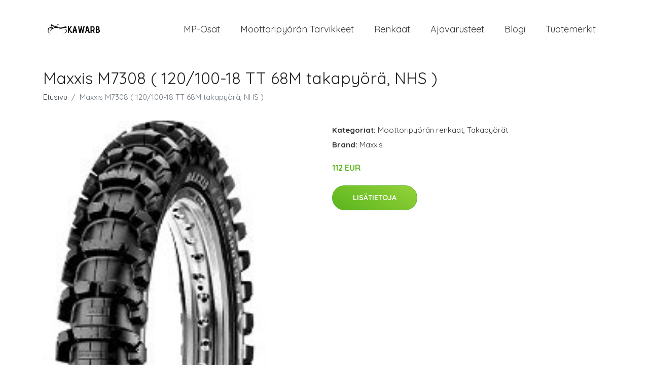

--- FILE ---
content_type: image/svg+xml
request_url: https://kawarb.fi/images/product-no-photo.svg
body_size: 183
content:
<?xml version="1.0"?>
<svg xmlns="http://www.w3.org/2000/svg"
     height="300px" width="300px"
     version="1.1"
     viewBox="-300 -300 600 600"
     font-family="Bitstream Vera Sans,Liberation Sans, Arial, sans-serif"
     font-size="72"
     text-anchor="middle" >
  
  <circle stroke="#AAA" stroke-width="10" r="280" fill="#FFF"/>
  <text style="fill:#444;">
    <tspan x="0" y="-8">NO IMAGE</tspan><tspan x="0" y="80">AVAILABLE</tspan>
  </text>
</svg>